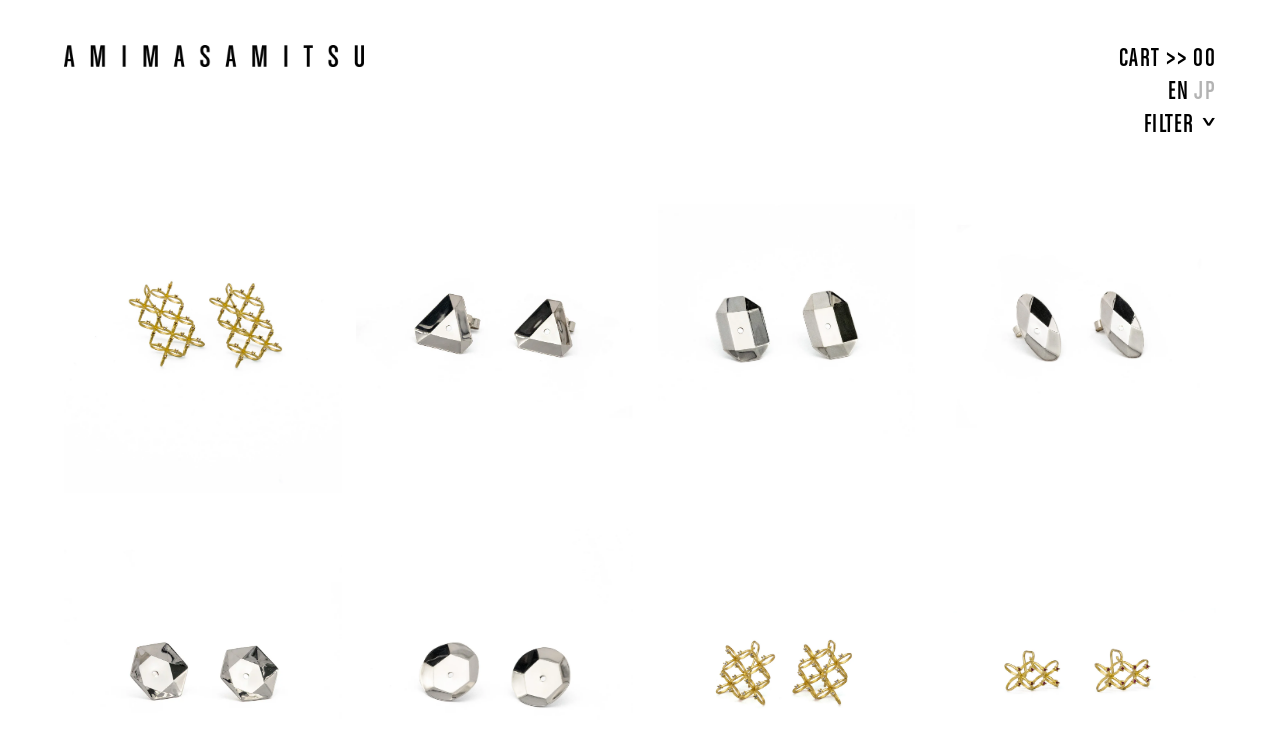

--- FILE ---
content_type: text/html; charset=utf-8
request_url: https://amimasamitsu.com/collections/necklace
body_size: 13713
content:
<!doctype html>

<html class="no-js" lang="en">
  <head>
    <meta charset="utf-8"> 
    <meta http-equiv="X-UA-Compatible" content="IE=edge,chrome=1">
    <meta name="viewport" content="width=device-width, initial-scale=1.0, height=device-height, minimum-scale=1.0, user-scalable=0">
    <meta name="theme-color" content="">

    <title>
      EARRINGS &ndash; AMI MASAMITSU
    </title><link rel="canonical" href="https://amimasamitsu.com/collections/necklace"><link rel="shortcut icon" href="//amimasamitsu.com/cdn/shop/files/favicon_32x32.png?v=1614748927" type="image/png"><meta property="og:type" content="website">
  <meta property="og:title" content="EARRINGS">
  <meta property="og:image" content="http://amimasamitsu.com/cdn/shop/products/IMG_1657_web_white_grande.jpg?v=1573841798">
  <meta property="og:image:secure_url" content="https://amimasamitsu.com/cdn/shop/products/IMG_1657_web_white_grande.jpg?v=1573841798"><meta property="og:url" content="https://amimasamitsu.com/collections/necklace">
<meta property="og:site_name" content="AMI MASAMITSU"><meta name="twitter:card" content="summary"><meta name="twitter:title" content="EARRINGS">
  <meta name="twitter:description" content="">
  <meta name="twitter:image" content="https://amimasamitsu.com/cdn/shop/products/IMG_1657_web_white_600x600_crop_center.jpg?v=1573841798">

    <script>window.performance && window.performance.mark && window.performance.mark('shopify.content_for_header.start');</script><meta id="shopify-digital-wallet" name="shopify-digital-wallet" content="/27409383458/digital_wallets/dialog">
<meta name="shopify-checkout-api-token" content="3a006741c46fddf8d66f67e4bb640480">
<meta id="in-context-paypal-metadata" data-shop-id="27409383458" data-venmo-supported="false" data-environment="production" data-locale="en_US" data-paypal-v4="true" data-currency="GBP">
<link rel="alternate" type="application/atom+xml" title="Feed" href="/collections/necklace.atom" />
<link rel="alternate" hreflang="x-default" href="https://amimasamitsu.com/collections/necklace">
<link rel="alternate" hreflang="en" href="https://amimasamitsu.com/collections/necklace">
<link rel="alternate" hreflang="ja" href="https://amimasamitsu.com/ja/collections/necklace">
<link rel="alternate" type="application/json+oembed" href="https://amimasamitsu.com/collections/necklace.oembed">
<script async="async" src="/checkouts/internal/preloads.js?locale=en-GB"></script>
<script id="shopify-features" type="application/json">{"accessToken":"3a006741c46fddf8d66f67e4bb640480","betas":["rich-media-storefront-analytics"],"domain":"amimasamitsu.com","predictiveSearch":true,"shopId":27409383458,"locale":"en"}</script>
<script>var Shopify = Shopify || {};
Shopify.shop = "imasami2.myshopify.com";
Shopify.locale = "en";
Shopify.currency = {"active":"GBP","rate":"1.0"};
Shopify.country = "GB";
Shopify.theme = {"name":"Ami2024","id":164247502882,"schema_name":"Prestige","schema_version":"4.4.3","theme_store_id":null,"role":"main"};
Shopify.theme.handle = "null";
Shopify.theme.style = {"id":null,"handle":null};
Shopify.cdnHost = "amimasamitsu.com/cdn";
Shopify.routes = Shopify.routes || {};
Shopify.routes.root = "/";</script>
<script type="module">!function(o){(o.Shopify=o.Shopify||{}).modules=!0}(window);</script>
<script>!function(o){function n(){var o=[];function n(){o.push(Array.prototype.slice.apply(arguments))}return n.q=o,n}var t=o.Shopify=o.Shopify||{};t.loadFeatures=n(),t.autoloadFeatures=n()}(window);</script>
<script id="shop-js-analytics" type="application/json">{"pageType":"collection"}</script>
<script defer="defer" async type="module" src="//amimasamitsu.com/cdn/shopifycloud/shop-js/modules/v2/client.init-shop-cart-sync_BApSsMSl.en.esm.js"></script>
<script defer="defer" async type="module" src="//amimasamitsu.com/cdn/shopifycloud/shop-js/modules/v2/chunk.common_CBoos6YZ.esm.js"></script>
<script type="module">
  await import("//amimasamitsu.com/cdn/shopifycloud/shop-js/modules/v2/client.init-shop-cart-sync_BApSsMSl.en.esm.js");
await import("//amimasamitsu.com/cdn/shopifycloud/shop-js/modules/v2/chunk.common_CBoos6YZ.esm.js");

  window.Shopify.SignInWithShop?.initShopCartSync?.({"fedCMEnabled":true,"windoidEnabled":true});

</script>
<script id="__st">var __st={"a":27409383458,"offset":32400,"reqid":"c1d97daf-bccb-46fc-9390-e4e15b895197-1768918255","pageurl":"amimasamitsu.com\/collections\/necklace","u":"4d5d0e7e3ea5","p":"collection","rtyp":"collection","rid":154436272162};</script>
<script>window.ShopifyPaypalV4VisibilityTracking = true;</script>
<script id="captcha-bootstrap">!function(){'use strict';const t='contact',e='account',n='new_comment',o=[[t,t],['blogs',n],['comments',n],[t,'customer']],c=[[e,'customer_login'],[e,'guest_login'],[e,'recover_customer_password'],[e,'create_customer']],r=t=>t.map((([t,e])=>`form[action*='/${t}']:not([data-nocaptcha='true']) input[name='form_type'][value='${e}']`)).join(','),a=t=>()=>t?[...document.querySelectorAll(t)].map((t=>t.form)):[];function s(){const t=[...o],e=r(t);return a(e)}const i='password',u='form_key',d=['recaptcha-v3-token','g-recaptcha-response','h-captcha-response',i],f=()=>{try{return window.sessionStorage}catch{return}},m='__shopify_v',_=t=>t.elements[u];function p(t,e,n=!1){try{const o=window.sessionStorage,c=JSON.parse(o.getItem(e)),{data:r}=function(t){const{data:e,action:n}=t;return t[m]||n?{data:e,action:n}:{data:t,action:n}}(c);for(const[e,n]of Object.entries(r))t.elements[e]&&(t.elements[e].value=n);n&&o.removeItem(e)}catch(o){console.error('form repopulation failed',{error:o})}}const l='form_type',E='cptcha';function T(t){t.dataset[E]=!0}const w=window,h=w.document,L='Shopify',v='ce_forms',y='captcha';let A=!1;((t,e)=>{const n=(g='f06e6c50-85a8-45c8-87d0-21a2b65856fe',I='https://cdn.shopify.com/shopifycloud/storefront-forms-hcaptcha/ce_storefront_forms_captcha_hcaptcha.v1.5.2.iife.js',D={infoText:'Protected by hCaptcha',privacyText:'Privacy',termsText:'Terms'},(t,e,n)=>{const o=w[L][v],c=o.bindForm;if(c)return c(t,g,e,D).then(n);var r;o.q.push([[t,g,e,D],n]),r=I,A||(h.body.append(Object.assign(h.createElement('script'),{id:'captcha-provider',async:!0,src:r})),A=!0)});var g,I,D;w[L]=w[L]||{},w[L][v]=w[L][v]||{},w[L][v].q=[],w[L][y]=w[L][y]||{},w[L][y].protect=function(t,e){n(t,void 0,e),T(t)},Object.freeze(w[L][y]),function(t,e,n,w,h,L){const[v,y,A,g]=function(t,e,n){const i=e?o:[],u=t?c:[],d=[...i,...u],f=r(d),m=r(i),_=r(d.filter((([t,e])=>n.includes(e))));return[a(f),a(m),a(_),s()]}(w,h,L),I=t=>{const e=t.target;return e instanceof HTMLFormElement?e:e&&e.form},D=t=>v().includes(t);t.addEventListener('submit',(t=>{const e=I(t);if(!e)return;const n=D(e)&&!e.dataset.hcaptchaBound&&!e.dataset.recaptchaBound,o=_(e),c=g().includes(e)&&(!o||!o.value);(n||c)&&t.preventDefault(),c&&!n&&(function(t){try{if(!f())return;!function(t){const e=f();if(!e)return;const n=_(t);if(!n)return;const o=n.value;o&&e.removeItem(o)}(t);const e=Array.from(Array(32),(()=>Math.random().toString(36)[2])).join('');!function(t,e){_(t)||t.append(Object.assign(document.createElement('input'),{type:'hidden',name:u})),t.elements[u].value=e}(t,e),function(t,e){const n=f();if(!n)return;const o=[...t.querySelectorAll(`input[type='${i}']`)].map((({name:t})=>t)),c=[...d,...o],r={};for(const[a,s]of new FormData(t).entries())c.includes(a)||(r[a]=s);n.setItem(e,JSON.stringify({[m]:1,action:t.action,data:r}))}(t,e)}catch(e){console.error('failed to persist form',e)}}(e),e.submit())}));const S=(t,e)=>{t&&!t.dataset[E]&&(n(t,e.some((e=>e===t))),T(t))};for(const o of['focusin','change'])t.addEventListener(o,(t=>{const e=I(t);D(e)&&S(e,y())}));const B=e.get('form_key'),M=e.get(l),P=B&&M;t.addEventListener('DOMContentLoaded',(()=>{const t=y();if(P)for(const e of t)e.elements[l].value===M&&p(e,B);[...new Set([...A(),...v().filter((t=>'true'===t.dataset.shopifyCaptcha))])].forEach((e=>S(e,t)))}))}(h,new URLSearchParams(w.location.search),n,t,e,['guest_login'])})(!0,!0)}();</script>
<script integrity="sha256-4kQ18oKyAcykRKYeNunJcIwy7WH5gtpwJnB7kiuLZ1E=" data-source-attribution="shopify.loadfeatures" defer="defer" src="//amimasamitsu.com/cdn/shopifycloud/storefront/assets/storefront/load_feature-a0a9edcb.js" crossorigin="anonymous"></script>
<script data-source-attribution="shopify.dynamic_checkout.dynamic.init">var Shopify=Shopify||{};Shopify.PaymentButton=Shopify.PaymentButton||{isStorefrontPortableWallets:!0,init:function(){window.Shopify.PaymentButton.init=function(){};var t=document.createElement("script");t.src="https://amimasamitsu.com/cdn/shopifycloud/portable-wallets/latest/portable-wallets.en.js",t.type="module",document.head.appendChild(t)}};
</script>
<script data-source-attribution="shopify.dynamic_checkout.buyer_consent">
  function portableWalletsHideBuyerConsent(e){var t=document.getElementById("shopify-buyer-consent"),n=document.getElementById("shopify-subscription-policy-button");t&&n&&(t.classList.add("hidden"),t.setAttribute("aria-hidden","true"),n.removeEventListener("click",e))}function portableWalletsShowBuyerConsent(e){var t=document.getElementById("shopify-buyer-consent"),n=document.getElementById("shopify-subscription-policy-button");t&&n&&(t.classList.remove("hidden"),t.removeAttribute("aria-hidden"),n.addEventListener("click",e))}window.Shopify?.PaymentButton&&(window.Shopify.PaymentButton.hideBuyerConsent=portableWalletsHideBuyerConsent,window.Shopify.PaymentButton.showBuyerConsent=portableWalletsShowBuyerConsent);
</script>
<script data-source-attribution="shopify.dynamic_checkout.cart.bootstrap">document.addEventListener("DOMContentLoaded",(function(){function t(){return document.querySelector("shopify-accelerated-checkout-cart, shopify-accelerated-checkout")}if(t())Shopify.PaymentButton.init();else{new MutationObserver((function(e,n){t()&&(Shopify.PaymentButton.init(),n.disconnect())})).observe(document.body,{childList:!0,subtree:!0})}}));
</script>
<link id="shopify-accelerated-checkout-styles" rel="stylesheet" media="screen" href="https://amimasamitsu.com/cdn/shopifycloud/portable-wallets/latest/accelerated-checkout-backwards-compat.css" crossorigin="anonymous">
<style id="shopify-accelerated-checkout-cart">
        #shopify-buyer-consent {
  margin-top: 1em;
  display: inline-block;
  width: 100%;
}

#shopify-buyer-consent.hidden {
  display: none;
}

#shopify-subscription-policy-button {
  background: none;
  border: none;
  padding: 0;
  text-decoration: underline;
  font-size: inherit;
  cursor: pointer;
}

#shopify-subscription-policy-button::before {
  box-shadow: none;
}

      </style>

<script>window.performance && window.performance.mark && window.performance.mark('shopify.content_for_header.end');</script>

    <link rel="stylesheet" href="//amimasamitsu.com/cdn/shop/t/3/assets/theme.scss.css?v=124966924334993745221759342806">
    <link rel="stylesheet" href="//amimasamitsu.com/cdn/shop/t/3/assets/theme_custom.scss.css?v=117944292937612923301720160307">

    <script>
      // This allows to expose several variables to the global scope, to be used in scripts
      window.theme = {
        template: "collection",
        localeRootUrl: '',
        shopCurrency: "GBP",
        moneyFormat: "£{{amount}}",
        moneyWithCurrencyFormat: "£{{amount}} GBP",
        useNativeMultiCurrency: true,
        currencyConversionEnabled: false,
        currencyConversionMoneyFormat: "money_format",
        currencyConversionRoundAmounts: true,
        productImageSize: "natural",
        searchMode: "product,article",
        showPageTransition: false,
        showElementStaggering: false,
        showImageZooming: true
      };

      window.languages = {
        cartAddNote: "Add Order Note",
        cartEditNote: "Edit Order Note",
        productImageLoadingError: "This image could not be loaded. Please try to reload the page.",
        productFormAddToCart: "Add to cart",
        productFormUnavailable: "Unavailable",
        productFormSoldOut: "Sold Out",
        shippingEstimatorOneResult: "1 option available:",
        shippingEstimatorMoreResults: "{{count}} options available:",
        shippingEstimatorNoResults: "No shipping could be found"
      };

      window.lazySizesConfig = {
        loadHidden: false,
        hFac: 0.5,
        expFactor: 2,
        ricTimeout: 150,
        lazyClass: 'Image--lazyLoad',
        loadingClass: 'Image--lazyLoading',
        loadedClass: 'Image--lazyLoaded'
      };

      document.documentElement.className = document.documentElement.className.replace('no-js', 'js');
      document.documentElement.style.setProperty('--window-height', window.innerHeight + 'px');

      // We do a quick detection of some features (we could use Modernizr but for so little...)
      (function() {
        document.documentElement.className += ((window.CSS && window.CSS.supports('(position: sticky) or (position: -webkit-sticky)')) ? ' supports-sticky' : ' no-supports-sticky');
        document.documentElement.className += (window.matchMedia('(-moz-touch-enabled: 1), (hover: none)')).matches ? ' no-supports-hover' : ' supports-hover';
      }());

      // This code is done to force reload the page when the back button is hit (which allows to fix stale data on cart, for instance)
      if (performance.navigation.type === 2) {
        location.reload(true);
      }
    </script>

    <script src="https://cdnjs.cloudflare.com/ajax/libs/jquery/3.2.1/jquery.min.js"></script>

    <script src="//amimasamitsu.com/cdn/shop/t/3/assets/lazysizes.min.js?v=174358363404432586981718339655" async></script>

    
<script src="https://polyfill-fastly.net/v3/polyfill.min.js?unknown=polyfill&features=fetch,Element.prototype.closest,Element.prototype.remove,Element.prototype.classList,Array.prototype.includes,Array.prototype.fill,Object.assign,CustomEvent,IntersectionObserver,IntersectionObserverEntry,URL" defer></script>
    <script src="//amimasamitsu.com/cdn/shop/t/3/assets/libs.min.js?v=88466822118989791001718339655" defer></script>
    <script src="//amimasamitsu.com/cdn/shop/t/3/assets/theme.js?v=45552718157492607691718339655" defer></script>
    <script src="//amimasamitsu.com/cdn/shop/t/3/assets/custom.js?v=48201037626197832591720166659" defer></script>

    
  <link href="https://monorail-edge.shopifysvc.com" rel="dns-prefetch">
<script>(function(){if ("sendBeacon" in navigator && "performance" in window) {try {var session_token_from_headers = performance.getEntriesByType('navigation')[0].serverTiming.find(x => x.name == '_s').description;} catch {var session_token_from_headers = undefined;}var session_cookie_matches = document.cookie.match(/_shopify_s=([^;]*)/);var session_token_from_cookie = session_cookie_matches && session_cookie_matches.length === 2 ? session_cookie_matches[1] : "";var session_token = session_token_from_headers || session_token_from_cookie || "";function handle_abandonment_event(e) {var entries = performance.getEntries().filter(function(entry) {return /monorail-edge.shopifysvc.com/.test(entry.name);});if (!window.abandonment_tracked && entries.length === 0) {window.abandonment_tracked = true;var currentMs = Date.now();var navigation_start = performance.timing.navigationStart;var payload = {shop_id: 27409383458,url: window.location.href,navigation_start,duration: currentMs - navigation_start,session_token,page_type: "collection"};window.navigator.sendBeacon("https://monorail-edge.shopifysvc.com/v1/produce", JSON.stringify({schema_id: "online_store_buyer_site_abandonment/1.1",payload: payload,metadata: {event_created_at_ms: currentMs,event_sent_at_ms: currentMs}}));}}window.addEventListener('pagehide', handle_abandonment_event);}}());</script>
<script id="web-pixels-manager-setup">(function e(e,d,r,n,o){if(void 0===o&&(o={}),!Boolean(null===(a=null===(i=window.Shopify)||void 0===i?void 0:i.analytics)||void 0===a?void 0:a.replayQueue)){var i,a;window.Shopify=window.Shopify||{};var t=window.Shopify;t.analytics=t.analytics||{};var s=t.analytics;s.replayQueue=[],s.publish=function(e,d,r){return s.replayQueue.push([e,d,r]),!0};try{self.performance.mark("wpm:start")}catch(e){}var l=function(){var e={modern:/Edge?\/(1{2}[4-9]|1[2-9]\d|[2-9]\d{2}|\d{4,})\.\d+(\.\d+|)|Firefox\/(1{2}[4-9]|1[2-9]\d|[2-9]\d{2}|\d{4,})\.\d+(\.\d+|)|Chrom(ium|e)\/(9{2}|\d{3,})\.\d+(\.\d+|)|(Maci|X1{2}).+ Version\/(15\.\d+|(1[6-9]|[2-9]\d|\d{3,})\.\d+)([,.]\d+|)( \(\w+\)|)( Mobile\/\w+|) Safari\/|Chrome.+OPR\/(9{2}|\d{3,})\.\d+\.\d+|(CPU[ +]OS|iPhone[ +]OS|CPU[ +]iPhone|CPU IPhone OS|CPU iPad OS)[ +]+(15[._]\d+|(1[6-9]|[2-9]\d|\d{3,})[._]\d+)([._]\d+|)|Android:?[ /-](13[3-9]|1[4-9]\d|[2-9]\d{2}|\d{4,})(\.\d+|)(\.\d+|)|Android.+Firefox\/(13[5-9]|1[4-9]\d|[2-9]\d{2}|\d{4,})\.\d+(\.\d+|)|Android.+Chrom(ium|e)\/(13[3-9]|1[4-9]\d|[2-9]\d{2}|\d{4,})\.\d+(\.\d+|)|SamsungBrowser\/([2-9]\d|\d{3,})\.\d+/,legacy:/Edge?\/(1[6-9]|[2-9]\d|\d{3,})\.\d+(\.\d+|)|Firefox\/(5[4-9]|[6-9]\d|\d{3,})\.\d+(\.\d+|)|Chrom(ium|e)\/(5[1-9]|[6-9]\d|\d{3,})\.\d+(\.\d+|)([\d.]+$|.*Safari\/(?![\d.]+ Edge\/[\d.]+$))|(Maci|X1{2}).+ Version\/(10\.\d+|(1[1-9]|[2-9]\d|\d{3,})\.\d+)([,.]\d+|)( \(\w+\)|)( Mobile\/\w+|) Safari\/|Chrome.+OPR\/(3[89]|[4-9]\d|\d{3,})\.\d+\.\d+|(CPU[ +]OS|iPhone[ +]OS|CPU[ +]iPhone|CPU IPhone OS|CPU iPad OS)[ +]+(10[._]\d+|(1[1-9]|[2-9]\d|\d{3,})[._]\d+)([._]\d+|)|Android:?[ /-](13[3-9]|1[4-9]\d|[2-9]\d{2}|\d{4,})(\.\d+|)(\.\d+|)|Mobile Safari.+OPR\/([89]\d|\d{3,})\.\d+\.\d+|Android.+Firefox\/(13[5-9]|1[4-9]\d|[2-9]\d{2}|\d{4,})\.\d+(\.\d+|)|Android.+Chrom(ium|e)\/(13[3-9]|1[4-9]\d|[2-9]\d{2}|\d{4,})\.\d+(\.\d+|)|Android.+(UC? ?Browser|UCWEB|U3)[ /]?(15\.([5-9]|\d{2,})|(1[6-9]|[2-9]\d|\d{3,})\.\d+)\.\d+|SamsungBrowser\/(5\.\d+|([6-9]|\d{2,})\.\d+)|Android.+MQ{2}Browser\/(14(\.(9|\d{2,})|)|(1[5-9]|[2-9]\d|\d{3,})(\.\d+|))(\.\d+|)|K[Aa][Ii]OS\/(3\.\d+|([4-9]|\d{2,})\.\d+)(\.\d+|)/},d=e.modern,r=e.legacy,n=navigator.userAgent;return n.match(d)?"modern":n.match(r)?"legacy":"unknown"}(),u="modern"===l?"modern":"legacy",c=(null!=n?n:{modern:"",legacy:""})[u],f=function(e){return[e.baseUrl,"/wpm","/b",e.hashVersion,"modern"===e.buildTarget?"m":"l",".js"].join("")}({baseUrl:d,hashVersion:r,buildTarget:u}),m=function(e){var d=e.version,r=e.bundleTarget,n=e.surface,o=e.pageUrl,i=e.monorailEndpoint;return{emit:function(e){var a=e.status,t=e.errorMsg,s=(new Date).getTime(),l=JSON.stringify({metadata:{event_sent_at_ms:s},events:[{schema_id:"web_pixels_manager_load/3.1",payload:{version:d,bundle_target:r,page_url:o,status:a,surface:n,error_msg:t},metadata:{event_created_at_ms:s}}]});if(!i)return console&&console.warn&&console.warn("[Web Pixels Manager] No Monorail endpoint provided, skipping logging."),!1;try{return self.navigator.sendBeacon.bind(self.navigator)(i,l)}catch(e){}var u=new XMLHttpRequest;try{return u.open("POST",i,!0),u.setRequestHeader("Content-Type","text/plain"),u.send(l),!0}catch(e){return console&&console.warn&&console.warn("[Web Pixels Manager] Got an unhandled error while logging to Monorail."),!1}}}}({version:r,bundleTarget:l,surface:e.surface,pageUrl:self.location.href,monorailEndpoint:e.monorailEndpoint});try{o.browserTarget=l,function(e){var d=e.src,r=e.async,n=void 0===r||r,o=e.onload,i=e.onerror,a=e.sri,t=e.scriptDataAttributes,s=void 0===t?{}:t,l=document.createElement("script"),u=document.querySelector("head"),c=document.querySelector("body");if(l.async=n,l.src=d,a&&(l.integrity=a,l.crossOrigin="anonymous"),s)for(var f in s)if(Object.prototype.hasOwnProperty.call(s,f))try{l.dataset[f]=s[f]}catch(e){}if(o&&l.addEventListener("load",o),i&&l.addEventListener("error",i),u)u.appendChild(l);else{if(!c)throw new Error("Did not find a head or body element to append the script");c.appendChild(l)}}({src:f,async:!0,onload:function(){if(!function(){var e,d;return Boolean(null===(d=null===(e=window.Shopify)||void 0===e?void 0:e.analytics)||void 0===d?void 0:d.initialized)}()){var d=window.webPixelsManager.init(e)||void 0;if(d){var r=window.Shopify.analytics;r.replayQueue.forEach((function(e){var r=e[0],n=e[1],o=e[2];d.publishCustomEvent(r,n,o)})),r.replayQueue=[],r.publish=d.publishCustomEvent,r.visitor=d.visitor,r.initialized=!0}}},onerror:function(){return m.emit({status:"failed",errorMsg:"".concat(f," has failed to load")})},sri:function(e){var d=/^sha384-[A-Za-z0-9+/=]+$/;return"string"==typeof e&&d.test(e)}(c)?c:"",scriptDataAttributes:o}),m.emit({status:"loading"})}catch(e){m.emit({status:"failed",errorMsg:(null==e?void 0:e.message)||"Unknown error"})}}})({shopId: 27409383458,storefrontBaseUrl: "https://amimasamitsu.com",extensionsBaseUrl: "https://extensions.shopifycdn.com/cdn/shopifycloud/web-pixels-manager",monorailEndpoint: "https://monorail-edge.shopifysvc.com/unstable/produce_batch",surface: "storefront-renderer",enabledBetaFlags: ["2dca8a86"],webPixelsConfigList: [{"id":"shopify-app-pixel","configuration":"{}","eventPayloadVersion":"v1","runtimeContext":"STRICT","scriptVersion":"0450","apiClientId":"shopify-pixel","type":"APP","privacyPurposes":["ANALYTICS","MARKETING"]},{"id":"shopify-custom-pixel","eventPayloadVersion":"v1","runtimeContext":"LAX","scriptVersion":"0450","apiClientId":"shopify-pixel","type":"CUSTOM","privacyPurposes":["ANALYTICS","MARKETING"]}],isMerchantRequest: false,initData: {"shop":{"name":"AMI MASAMITSU","paymentSettings":{"currencyCode":"GBP"},"myshopifyDomain":"imasami2.myshopify.com","countryCode":"GB","storefrontUrl":"https:\/\/amimasamitsu.com"},"customer":null,"cart":null,"checkout":null,"productVariants":[],"purchasingCompany":null},},"https://amimasamitsu.com/cdn","fcfee988w5aeb613cpc8e4bc33m6693e112",{"modern":"","legacy":""},{"shopId":"27409383458","storefrontBaseUrl":"https:\/\/amimasamitsu.com","extensionBaseUrl":"https:\/\/extensions.shopifycdn.com\/cdn\/shopifycloud\/web-pixels-manager","surface":"storefront-renderer","enabledBetaFlags":"[\"2dca8a86\"]","isMerchantRequest":"false","hashVersion":"fcfee988w5aeb613cpc8e4bc33m6693e112","publish":"custom","events":"[[\"page_viewed\",{}],[\"collection_viewed\",{\"collection\":{\"id\":\"154436272162\",\"title\":\"EARRINGS\",\"productVariants\":[{\"price\":{\"amount\":1100.0,\"currencyCode\":\"GBP\"},\"product\":{\"title\":\"LITTLES 2 x 3\",\"vendor\":\"AMI MASAMITSU\",\"id\":\"4323940204578\",\"untranslatedTitle\":\"LITTLES 2 x 3\",\"url\":\"\/products\/littles-two-x-three\",\"type\":\"18k yellow gold x selected stone\"},\"id\":\"31063876370466\",\"image\":{\"src\":\"\/\/amimasamitsu.com\/cdn\/shop\/products\/IMG_1657_web_white.jpg?v=1573841798\"},\"sku\":\"\",\"title\":\"White Diamond\",\"untranslatedTitle\":\"White Diamond\"},{\"price\":{\"amount\":270.0,\"currencyCode\":\"GBP\"},\"product\":{\"title\":\"SEQUIN Triangle\",\"vendor\":\"AMI MASAMITSU\",\"id\":\"4337712922658\",\"untranslatedTitle\":\"SEQUIN Triangle\",\"url\":\"\/products\/copy-of-sequins-3\",\"type\":\"Sterling silver 925\"},\"id\":\"31133794500642\",\"image\":{\"src\":\"\/\/amimasamitsu.com\/cdn\/shop\/products\/IMG_2657_web_white.jpg?v=1574087670\"},\"sku\":\"\",\"title\":\"Default Title\",\"untranslatedTitle\":\"Default Title\"},{\"price\":{\"amount\":360.0,\"currencyCode\":\"GBP\"},\"product\":{\"title\":\"SEQUIN Rectangle\",\"vendor\":\"AMI MASAMITSU\",\"id\":\"4337712791586\",\"untranslatedTitle\":\"SEQUIN Rectangle\",\"url\":\"\/products\/copy-of-sequins-2\",\"type\":\"Sterling silver 925\"},\"id\":\"31133794107426\",\"image\":{\"src\":\"\/\/amimasamitsu.com\/cdn\/shop\/products\/IMG_2598_web_white.jpg?v=1573839795\"},\"sku\":\"\",\"title\":\"Default Title\",\"untranslatedTitle\":\"Default Title\"},{\"price\":{\"amount\":270.0,\"currencyCode\":\"GBP\"},\"product\":{\"title\":\"SEQUIN Oval\",\"vendor\":\"AMI MASAMITSU\",\"id\":\"4323952689186\",\"untranslatedTitle\":\"SEQUIN Oval\",\"url\":\"\/products\/equins-1\",\"type\":\"Sterling silver 925\"},\"id\":\"31063913562146\",\"image\":{\"src\":\"\/\/amimasamitsu.com\/cdn\/shop\/products\/IMG_2559_web_white.jpg?v=1574092891\"},\"sku\":\"\",\"title\":\"Default Title\",\"untranslatedTitle\":\"Default Title\"},{\"price\":{\"amount\":270.0,\"currencyCode\":\"GBP\"},\"product\":{\"title\":\"SEQUIN Hexagon\",\"vendor\":\"AMI MASAMITSU\",\"id\":\"4323956785186\",\"untranslatedTitle\":\"SEQUIN Hexagon\",\"url\":\"\/products\/littles-two-x-three-1\",\"type\":\"Sterling silver 925\"},\"id\":\"31063919132706\",\"image\":{\"src\":\"\/\/amimasamitsu.com\/cdn\/shop\/products\/IMG_2626_web_white.jpg?v=1574087092\"},\"sku\":\"\",\"title\":\"Default Title\",\"untranslatedTitle\":\"Default Title\"},{\"price\":{\"amount\":270.0,\"currencyCode\":\"GBP\"},\"product\":{\"title\":\"SEQUIN Circle\",\"vendor\":\"AMI MASAMITSU\",\"id\":\"4337712726050\",\"untranslatedTitle\":\"SEQUIN Circle\",\"url\":\"\/products\/copy-of-sequins-1\",\"type\":\"Sterling silver 925\"},\"id\":\"31133793845282\",\"image\":{\"src\":\"\/\/amimasamitsu.com\/cdn\/shop\/products\/IMG_2647_web_white.jpg?v=1573837220\"},\"sku\":\"\",\"title\":\"Default Title\",\"untranslatedTitle\":\"Default Title\"},{\"price\":{\"amount\":800.0,\"currencyCode\":\"GBP\"},\"product\":{\"title\":\"LITTLES 2 x 2\",\"vendor\":\"AMI MASAMITSU\",\"id\":\"4323954032674\",\"untranslatedTitle\":\"LITTLES 2 x 2\",\"url\":\"\/products\/equins-2\",\"type\":\"18k yellow gold x selected stone\"},\"id\":\"31170860253218\",\"image\":{\"src\":\"\/\/amimasamitsu.com\/cdn\/shop\/products\/IMG_1555_web.jpg?v=1573661793\"},\"sku\":\"\",\"title\":\"White Diamond\",\"untranslatedTitle\":\"White Diamond\"},{\"price\":{\"amount\":580.0,\"currencyCode\":\"GBP\"},\"product\":{\"title\":\"LITTLES 2 x 1\",\"vendor\":\"AMI MASAMITSU\",\"id\":\"4337713348642\",\"untranslatedTitle\":\"LITTLES 2 x 1\",\"url\":\"\/products\/copy-of-littles-two-x-three-3\",\"type\":\"18k yellow gold x selected stone\"},\"id\":\"31133797810210\",\"image\":{\"src\":\"\/\/amimasamitsu.com\/cdn\/shop\/products\/IMG_1591_web_white.jpg?v=1573837984\"},\"sku\":\"\",\"title\":\"White Diamond\",\"untranslatedTitle\":\"White Diamond\"},{\"price\":{\"amount\":680.0,\"currencyCode\":\"GBP\"},\"product\":{\"title\":\"LITTLES 1 x 3\",\"vendor\":\"AMI MASAMITSU\",\"id\":\"4337713250338\",\"untranslatedTitle\":\"LITTLES 1 x 3\",\"url\":\"\/products\/copy-of-littles-two-x-three-2\",\"type\":\"18k yellow gold x selected stone\"},\"id\":\"31170906095650\",\"image\":{\"src\":\"\/\/amimasamitsu.com\/cdn\/shop\/products\/IMG_2709_web_white.jpg?v=1573838023\"},\"sku\":\"\",\"title\":\"White Diamond\",\"untranslatedTitle\":\"White Diamond\"},{\"price\":{\"amount\":580.0,\"currencyCode\":\"GBP\"},\"product\":{\"title\":\"LITTLES 1 x 2\",\"vendor\":\"AMI MASAMITSU\",\"id\":\"4323957997602\",\"untranslatedTitle\":\"LITTLES 1 x 2\",\"url\":\"\/products\/littles-two-x-three-3\",\"type\":\"18k yellow gold x selected stone\"},\"id\":\"31170890629154\",\"image\":{\"src\":\"\/\/amimasamitsu.com\/cdn\/shop\/products\/IMG_1599_web.jpg?v=1573664685\"},\"sku\":\"\",\"title\":\"White Diamond\",\"untranslatedTitle\":\"White Diamond\"},{\"price\":{\"amount\":245.0,\"currencyCode\":\"GBP\"},\"product\":{\"title\":\"FRIEZE Earrings\",\"vendor\":\"AMI MASAMITSU\",\"id\":\"4337712988194\",\"untranslatedTitle\":\"FRIEZE Earrings\",\"url\":\"\/products\/copy-of-prongs\",\"type\":\"Sterling silver 925\"},\"id\":\"31133794566178\",\"image\":{\"src\":\"\/\/amimasamitsu.com\/cdn\/shop\/products\/IMG_2770_web_white.jpg?v=1573840115\"},\"sku\":\"\",\"title\":\"Default Title\",\"untranslatedTitle\":\"Default Title\"},{\"price\":{\"amount\":270.0,\"currencyCode\":\"GBP\"},\"product\":{\"title\":\"SEQUIN Square\",\"vendor\":\"AMI MASAMITSU\",\"id\":\"4343216570402\",\"untranslatedTitle\":\"SEQUIN Square\",\"url\":\"\/products\/sequin-square\",\"type\":\"Sterling silver 925\"},\"id\":\"31167631294498\",\"image\":{\"src\":\"\/\/amimasamitsu.com\/cdn\/shop\/products\/IMG_2533_web_white.jpg?v=1574089877\"},\"sku\":\"\",\"title\":\"Default Title\",\"untranslatedTitle\":\"Default Title\"}]}}]]"});</script><script>
  window.ShopifyAnalytics = window.ShopifyAnalytics || {};
  window.ShopifyAnalytics.meta = window.ShopifyAnalytics.meta || {};
  window.ShopifyAnalytics.meta.currency = 'GBP';
  var meta = {"products":[{"id":4323940204578,"gid":"gid:\/\/shopify\/Product\/4323940204578","vendor":"AMI MASAMITSU","type":"18k yellow gold x selected stone","handle":"littles-two-x-three","variants":[{"id":31063876370466,"price":110000,"name":"LITTLES 2 x 3 - White Diamond","public_title":"White Diamond","sku":""},{"id":31063876403234,"price":110000,"name":"LITTLES 2 x 3 - Cognac Diamond","public_title":"Cognac Diamond","sku":""},{"id":31063876436002,"price":110000,"name":"LITTLES 2 x 3 - Brown Diamond","public_title":"Brown Diamond","sku":""},{"id":31063876468770,"price":110000,"name":"LITTLES 2 x 3 - Gray Diamond","public_title":"Gray Diamond","sku":""},{"id":31063876501538,"price":98000,"name":"LITTLES 2 x 3 - Black Diamond","public_title":"Black Diamond","sku":""},{"id":31063876534306,"price":98000,"name":"LITTLES 2 x 3 - Green tourmaline","public_title":"Green tourmaline","sku":""},{"id":31170922086434,"price":98000,"name":"LITTLES 2 x 3 - Ruby","public_title":"Ruby","sku":""}],"remote":false},{"id":4337712922658,"gid":"gid:\/\/shopify\/Product\/4337712922658","vendor":"AMI MASAMITSU","type":"Sterling silver 925","handle":"copy-of-sequins-3","variants":[{"id":31133794500642,"price":27000,"name":"SEQUIN Triangle","public_title":null,"sku":""}],"remote":false},{"id":4337712791586,"gid":"gid:\/\/shopify\/Product\/4337712791586","vendor":"AMI MASAMITSU","type":"Sterling silver 925","handle":"copy-of-sequins-2","variants":[{"id":31133794107426,"price":36000,"name":"SEQUIN Rectangle","public_title":null,"sku":""}],"remote":false},{"id":4323952689186,"gid":"gid:\/\/shopify\/Product\/4323952689186","vendor":"AMI MASAMITSU","type":"Sterling silver 925","handle":"equins-1","variants":[{"id":31063913562146,"price":27000,"name":"SEQUIN Oval","public_title":null,"sku":""}],"remote":false},{"id":4323956785186,"gid":"gid:\/\/shopify\/Product\/4323956785186","vendor":"AMI MASAMITSU","type":"Sterling silver 925","handle":"littles-two-x-three-1","variants":[{"id":31063919132706,"price":27000,"name":"SEQUIN Hexagon","public_title":null,"sku":""}],"remote":false},{"id":4337712726050,"gid":"gid:\/\/shopify\/Product\/4337712726050","vendor":"AMI MASAMITSU","type":"Sterling silver 925","handle":"copy-of-sequins-1","variants":[{"id":31133793845282,"price":27000,"name":"SEQUIN Circle","public_title":null,"sku":""}],"remote":false},{"id":4323954032674,"gid":"gid:\/\/shopify\/Product\/4323954032674","vendor":"AMI MASAMITSU","type":"18k yellow gold x selected stone","handle":"equins-2","variants":[{"id":31170860253218,"price":80000,"name":"LITTLES 2 x 2 - White Diamond","public_title":"White Diamond","sku":""},{"id":31170860285986,"price":80000,"name":"LITTLES 2 x 2 - Cognac Diamond","public_title":"Cognac Diamond","sku":""},{"id":31170860318754,"price":80000,"name":"LITTLES 2 x 2 - Brown Diamond","public_title":"Brown Diamond","sku":""},{"id":31170860351522,"price":80000,"name":"LITTLES 2 x 2 - Gray Diamond","public_title":"Gray Diamond","sku":""},{"id":31170860384290,"price":75000,"name":"LITTLES 2 x 2 - Black Diamond","public_title":"Black Diamond","sku":""},{"id":31170860417058,"price":75000,"name":"LITTLES 2 x 2 - Green Tourmaline","public_title":"Green Tourmaline","sku":""},{"id":31170860449826,"price":75000,"name":"LITTLES 2 x 2 - Ruby","public_title":"Ruby","sku":""}],"remote":false},{"id":4337713348642,"gid":"gid:\/\/shopify\/Product\/4337713348642","vendor":"AMI MASAMITSU","type":"18k yellow gold x selected stone","handle":"copy-of-littles-two-x-three-3","variants":[{"id":31133797810210,"price":58000,"name":"LITTLES 2 x 1 - White Diamond","public_title":"White Diamond","sku":""},{"id":31133797842978,"price":58000,"name":"LITTLES 2 x 1 - Cognac Diamond","public_title":"Cognac Diamond","sku":""},{"id":31133797875746,"price":58000,"name":"LITTLES 2 x 1 - Brown Diamond","public_title":"Brown Diamond","sku":""},{"id":31133797908514,"price":58000,"name":"LITTLES 2 x 1 - Gray Diamond","public_title":"Gray Diamond","sku":""},{"id":31133797974050,"price":54000,"name":"LITTLES 2 x 1 - Black Diamond","public_title":"Black Diamond","sku":""},{"id":31133798006818,"price":54000,"name":"LITTLES 2 x 1 - Green tourmaline","public_title":"Green tourmaline","sku":""},{"id":31170932211746,"price":54000,"name":"LITTLES 2 x 1 - Ruby","public_title":"Ruby","sku":""}],"remote":false},{"id":4337713250338,"gid":"gid:\/\/shopify\/Product\/4337713250338","vendor":"AMI MASAMITSU","type":"18k yellow gold x selected stone","handle":"copy-of-littles-two-x-three-2","variants":[{"id":31170906095650,"price":68000,"name":"LITTLES 1 x 3 - White Diamond","public_title":"White Diamond","sku":""},{"id":31170906128418,"price":68000,"name":"LITTLES 1 x 3 - Cognac Diamond","public_title":"Cognac Diamond","sku":""},{"id":31170906161186,"price":68000,"name":"LITTLES 1 x 3 - Brown Diamond","public_title":"Brown Diamond","sku":""},{"id":31170906193954,"price":68000,"name":"LITTLES 1 x 3 - Gray Diamond","public_title":"Gray Diamond","sku":""},{"id":31170906226722,"price":64000,"name":"LITTLES 1 x 3 - Black Diamond","public_title":"Black Diamond","sku":""},{"id":31170906259490,"price":64000,"name":"LITTLES 1 x 3 - Green Tourmaline","public_title":"Green Tourmaline","sku":""},{"id":31170906292258,"price":64000,"name":"LITTLES 1 x 3 - Ruby","public_title":"Ruby","sku":""}],"remote":false},{"id":4323957997602,"gid":"gid:\/\/shopify\/Product\/4323957997602","vendor":"AMI MASAMITSU","type":"18k yellow gold x selected stone","handle":"littles-two-x-three-3","variants":[{"id":31170890629154,"price":58000,"name":"LITTLES 1 x 2 - White Diamond","public_title":"White Diamond","sku":""},{"id":31170890661922,"price":58000,"name":"LITTLES 1 x 2 - Cognac Diamond","public_title":"Cognac Diamond","sku":""},{"id":31170890694690,"price":58000,"name":"LITTLES 1 x 2 - Brown Diamond","public_title":"Brown Diamond","sku":""},{"id":31170890727458,"price":58000,"name":"LITTLES 1 x 2 - Gray Diamond","public_title":"Gray Diamond","sku":""},{"id":31170890760226,"price":54000,"name":"LITTLES 1 x 2 - Black Diamond","public_title":"Black Diamond","sku":""},{"id":31170890792994,"price":54000,"name":"LITTLES 1 x 2 - Green Tourmaline","public_title":"Green Tourmaline","sku":""},{"id":31170890825762,"price":54000,"name":"LITTLES 1 x 2 - Ruby","public_title":"Ruby","sku":""}],"remote":false},{"id":4337712988194,"gid":"gid:\/\/shopify\/Product\/4337712988194","vendor":"AMI MASAMITSU","type":"Sterling silver 925","handle":"copy-of-prongs","variants":[{"id":31133794566178,"price":24500,"name":"FRIEZE Earrings","public_title":null,"sku":""}],"remote":false},{"id":4343216570402,"gid":"gid:\/\/shopify\/Product\/4343216570402","vendor":"AMI MASAMITSU","type":"Sterling silver 925","handle":"sequin-square","variants":[{"id":31167631294498,"price":27000,"name":"SEQUIN Square","public_title":null,"sku":""}],"remote":false}],"page":{"pageType":"collection","resourceType":"collection","resourceId":154436272162,"requestId":"c1d97daf-bccb-46fc-9390-e4e15b895197-1768918255"}};
  for (var attr in meta) {
    window.ShopifyAnalytics.meta[attr] = meta[attr];
  }
</script>
<script class="analytics">
  (function () {
    var customDocumentWrite = function(content) {
      var jquery = null;

      if (window.jQuery) {
        jquery = window.jQuery;
      } else if (window.Checkout && window.Checkout.$) {
        jquery = window.Checkout.$;
      }

      if (jquery) {
        jquery('body').append(content);
      }
    };

    var hasLoggedConversion = function(token) {
      if (token) {
        return document.cookie.indexOf('loggedConversion=' + token) !== -1;
      }
      return false;
    }

    var setCookieIfConversion = function(token) {
      if (token) {
        var twoMonthsFromNow = new Date(Date.now());
        twoMonthsFromNow.setMonth(twoMonthsFromNow.getMonth() + 2);

        document.cookie = 'loggedConversion=' + token + '; expires=' + twoMonthsFromNow;
      }
    }

    var trekkie = window.ShopifyAnalytics.lib = window.trekkie = window.trekkie || [];
    if (trekkie.integrations) {
      return;
    }
    trekkie.methods = [
      'identify',
      'page',
      'ready',
      'track',
      'trackForm',
      'trackLink'
    ];
    trekkie.factory = function(method) {
      return function() {
        var args = Array.prototype.slice.call(arguments);
        args.unshift(method);
        trekkie.push(args);
        return trekkie;
      };
    };
    for (var i = 0; i < trekkie.methods.length; i++) {
      var key = trekkie.methods[i];
      trekkie[key] = trekkie.factory(key);
    }
    trekkie.load = function(config) {
      trekkie.config = config || {};
      trekkie.config.initialDocumentCookie = document.cookie;
      var first = document.getElementsByTagName('script')[0];
      var script = document.createElement('script');
      script.type = 'text/javascript';
      script.onerror = function(e) {
        var scriptFallback = document.createElement('script');
        scriptFallback.type = 'text/javascript';
        scriptFallback.onerror = function(error) {
                var Monorail = {
      produce: function produce(monorailDomain, schemaId, payload) {
        var currentMs = new Date().getTime();
        var event = {
          schema_id: schemaId,
          payload: payload,
          metadata: {
            event_created_at_ms: currentMs,
            event_sent_at_ms: currentMs
          }
        };
        return Monorail.sendRequest("https://" + monorailDomain + "/v1/produce", JSON.stringify(event));
      },
      sendRequest: function sendRequest(endpointUrl, payload) {
        // Try the sendBeacon API
        if (window && window.navigator && typeof window.navigator.sendBeacon === 'function' && typeof window.Blob === 'function' && !Monorail.isIos12()) {
          var blobData = new window.Blob([payload], {
            type: 'text/plain'
          });

          if (window.navigator.sendBeacon(endpointUrl, blobData)) {
            return true;
          } // sendBeacon was not successful

        } // XHR beacon

        var xhr = new XMLHttpRequest();

        try {
          xhr.open('POST', endpointUrl);
          xhr.setRequestHeader('Content-Type', 'text/plain');
          xhr.send(payload);
        } catch (e) {
          console.log(e);
        }

        return false;
      },
      isIos12: function isIos12() {
        return window.navigator.userAgent.lastIndexOf('iPhone; CPU iPhone OS 12_') !== -1 || window.navigator.userAgent.lastIndexOf('iPad; CPU OS 12_') !== -1;
      }
    };
    Monorail.produce('monorail-edge.shopifysvc.com',
      'trekkie_storefront_load_errors/1.1',
      {shop_id: 27409383458,
      theme_id: 164247502882,
      app_name: "storefront",
      context_url: window.location.href,
      source_url: "//amimasamitsu.com/cdn/s/trekkie.storefront.cd680fe47e6c39ca5d5df5f0a32d569bc48c0f27.min.js"});

        };
        scriptFallback.async = true;
        scriptFallback.src = '//amimasamitsu.com/cdn/s/trekkie.storefront.cd680fe47e6c39ca5d5df5f0a32d569bc48c0f27.min.js';
        first.parentNode.insertBefore(scriptFallback, first);
      };
      script.async = true;
      script.src = '//amimasamitsu.com/cdn/s/trekkie.storefront.cd680fe47e6c39ca5d5df5f0a32d569bc48c0f27.min.js';
      first.parentNode.insertBefore(script, first);
    };
    trekkie.load(
      {"Trekkie":{"appName":"storefront","development":false,"defaultAttributes":{"shopId":27409383458,"isMerchantRequest":null,"themeId":164247502882,"themeCityHash":"368083122642271785","contentLanguage":"en","currency":"GBP","eventMetadataId":"91d11f08-d67c-44e6-9be1-d015a73c8379"},"isServerSideCookieWritingEnabled":true,"monorailRegion":"shop_domain","enabledBetaFlags":["65f19447"]},"Session Attribution":{},"S2S":{"facebookCapiEnabled":false,"source":"trekkie-storefront-renderer","apiClientId":580111}}
    );

    var loaded = false;
    trekkie.ready(function() {
      if (loaded) return;
      loaded = true;

      window.ShopifyAnalytics.lib = window.trekkie;

      var originalDocumentWrite = document.write;
      document.write = customDocumentWrite;
      try { window.ShopifyAnalytics.merchantGoogleAnalytics.call(this); } catch(error) {};
      document.write = originalDocumentWrite;

      window.ShopifyAnalytics.lib.page(null,{"pageType":"collection","resourceType":"collection","resourceId":154436272162,"requestId":"c1d97daf-bccb-46fc-9390-e4e15b895197-1768918255","shopifyEmitted":true});

      var match = window.location.pathname.match(/checkouts\/(.+)\/(thank_you|post_purchase)/)
      var token = match? match[1]: undefined;
      if (!hasLoggedConversion(token)) {
        setCookieIfConversion(token);
        window.ShopifyAnalytics.lib.track("Viewed Product Category",{"currency":"GBP","category":"Collection: necklace","collectionName":"necklace","collectionId":154436272162,"nonInteraction":true},undefined,undefined,{"shopifyEmitted":true});
      }
    });


        var eventsListenerScript = document.createElement('script');
        eventsListenerScript.async = true;
        eventsListenerScript.src = "//amimasamitsu.com/cdn/shopifycloud/storefront/assets/shop_events_listener-3da45d37.js";
        document.getElementsByTagName('head')[0].appendChild(eventsListenerScript);

})();</script>
<script
  defer
  src="https://amimasamitsu.com/cdn/shopifycloud/perf-kit/shopify-perf-kit-3.0.4.min.js"
  data-application="storefront-renderer"
  data-shop-id="27409383458"
  data-render-region="gcp-us-central1"
  data-page-type="collection"
  data-theme-instance-id="164247502882"
  data-theme-name="Prestige"
  data-theme-version="4.4.3"
  data-monorail-region="shop_domain"
  data-resource-timing-sampling-rate="10"
  data-shs="true"
  data-shs-beacon="true"
  data-shs-export-with-fetch="true"
  data-shs-logs-sample-rate="1"
  data-shs-beacon-endpoint="https://amimasamitsu.com/api/collect"
></script>
</head>

  <body class="prestige--v4  template-collection">
    <a class="PageSkipLink u-visually-hidden" href="#main">Skip to content</a>
    <span class="LoadingBar"></span>
    <div class="PageOverlay"></div>
    <div class="PageTransition"></div>

    <div id="shopify-section-popup" class="shopify-section"></div>
    <div id="shopify-section-sidebar-menu" class="shopify-section"><section id="sidebar-menu" class="SidebarMenu Drawer Drawer--small Drawer--fromLeft" aria-hidden="true" data-section-id="sidebar-menu" data-section-type="sidebar-menu">
    <header class="Drawer__Header" data-drawer-animated-left>
      <button class="Drawer__Close Icon-Wrapper--clickable" data-action="close-drawer" data-drawer-id="sidebar-menu" aria-label="Close navigation"><svg class="Icon Icon--close" role="presentation" viewBox="0 0 16 14">
      <path d="M15 0L1 14m14 0L1 0" stroke="currentColor" fill="none" fill-rule="evenodd"></path>
    </svg></button>
    </header>

    <div class="Drawer__Content">
      <div class="Drawer__Main" data-drawer-animated-left data-scrollable>
        <div class="Drawer__Container">
          <nav class="SidebarMenu__Nav SidebarMenu__Nav--primary" aria-label="Sidebar navigation"><div class="Collapsible"><a href="/" class="Collapsible__Button Heading Link Link--primary u-h6">SHOP</a></div><div class="Collapsible"><a href="/pages/bespoke" class="Collapsible__Button Heading Link Link--primary u-h6">BESPOKE</a></div><div class="Collapsible"><a href="/pages/stockist" class="Collapsible__Button Heading Link Link--primary u-h6">STOCKIST</a></div><div class="Collapsible"><a href="/pages/contact" class="Collapsible__Button Heading Link Link--primary u-h6">CONTACT</a></div><div class="Collapsible"><a href="/pages/help-guide" class="Collapsible__Button Heading Link Link--primary u-h6">HELP GUIDE</a></div></nav><nav class="SidebarMenu__Nav SidebarMenu__Nav--secondary">
            <ul class="Linklist Linklist--spacingLoose"><li class="Linklist__Item">
                  <a href="/account" class="Text--subdued Link Link--primary">Account</a>
                </li></ul>
          </nav>
        </div>
      </div><aside class="Drawer__Footer" data-drawer-animated-bottom><div class="SidebarMenu__CurrencySelector">
              <div class="Select Select--transparent">
                <select class="CurrencySelector__Select" title="Currency selector"><option value="GBP" selected="selected">GBP</option><option value="JPY" >JPY</option></select><svg class="Icon Icon--select-arrow" role="presentation" viewBox="0 0 19 12">
      <polyline fill="none" stroke="currentColor" points="17 2 9.5 10 2 2" fill-rule="evenodd" stroke-width="2" stroke-linecap="square"></polyline>
    </svg></div>
            </div></aside></div>
</section>

</div>
<div id="sidebar-cart" class="Drawer Drawer--fromRight" aria-hidden="true" data-section-id="cart" data-section-type="cart" data-section-settings='{
  "type": "page",
  "itemCount": 0,
  "drawer": true,
  "hasShippingEstimator": false
}'>
  <div class="Drawer__Header Drawer__Header--bordered Drawer__Container">
      <span class="Drawer__Title Heading u-h4">Cart</span>

      <button class="Drawer__Close Icon-Wrapper--clickable" data-action="close-drawer" data-drawer-id="sidebar-cart" aria-label="Close cart"><svg class="Icon Icon--close" role="presentation" viewBox="0 0 16 14">
      <path d="M15 0L1 14m14 0L1 0" stroke="currentColor" fill="none" fill-rule="evenodd"></path>
    </svg></button>
  </div>

  <form class="Cart Drawer__Content" action="/cart" method="POST" novalidate>
    <div class="Drawer__Main" data-scrollable><p class="Cart__Empty Heading u-h5">Your cart is empty</p></div></form>
</div>
<div class="PageContainer">
      <div id="shopify-section-announcement" class="shopify-section"></div>
      <div id="shopify-section-header_custom" class="shopify-section shopify-section--header">
<div id="Search" class="Search" aria-hidden="true">
  <div class="Search__Inner">
    <div class="Search__SearchBar">
      <form action="/search" name="GET" role="search" class="Search__Form">
        <div class="Search__InputIconWrapper">
          <span class="hidden-tablet-and-up"><svg class="Icon Icon--search" role="presentation" viewBox="0 0 18 17">
      <g transform="translate(1 1)" stroke="currentColor" fill="none" fill-rule="evenodd" stroke-linecap="square">
        <path d="M16 16l-5.0752-5.0752"></path>
        <circle cx="6.4" cy="6.4" r="6.4"></circle>
      </g>
    </svg></span>
          <span class="hidden-phone"><svg class="Icon Icon--search-desktop" role="presentation" viewBox="0 0 21 21">
      <g transform="translate(1 1)" stroke="currentColor" stroke-width="2" fill="none" fill-rule="evenodd" stroke-linecap="square">
        <path d="M18 18l-5.7096-5.7096"></path>
        <circle cx="7.2" cy="7.2" r="7.2"></circle>
      </g>
    </svg></span>
        </div>

        <input type="search" class="Search__Input Heading" name="q" autocomplete="off" autocorrect="off" autocapitalize="off" placeholder="Search..." autofocus>
        <input type="hidden" name="type" value="product">
      </form>

      <button class="Search__Close Link Link--primary" data-action="close-search"><svg class="Icon Icon--close" role="presentation" viewBox="0 0 16 14">
      <path d="M15 0L1 14m14 0L1 0" stroke="currentColor" fill="none" fill-rule="evenodd"></path>
    </svg></button>
    </div>

    <div class="Search__Results" aria-hidden="true"><div class="PageLayout PageLayout--breakLap">
          <div class="PageLayout__Section"></div>
          <div class="PageLayout__Section PageLayout__Section--secondary"></div>
        </div></div>
  </div>
</div><header id="section-header_custom"
        class="Header Header-- Header--initialized  "
        data-section-id="header_custom"
        data-section-type="header"
        data-section-settings='{
  "navigationStyle": null,
  "hasTransparentHeader": false,
  "isSticky": false
}'
        role="banner">

</header>





<section id="header">

  <div id="nav_logo">
    <a href="/pages/home">
      <h1 class="logo"><img src="//amimasamitsu.com/cdn/shop/t/3/assets/Ami_CI_800x.png?v=129880244749847197561718339655" alt="AMI MASAMITSU"></h1>
    </a>
  </div>

  <div class="navSet"><div id="mainNav">
      
        <div class="navBtn cart"><a href="/cart" >CART >> <span class="Header__CartCount">00</span></a>
      </div>
				<div class="navBtn langBtn">
				
  <localization-form>
    <form method="post" action="/localization" id="localization_form" accept-charset="UTF-8" class="shopify-localization-form" enctype="multipart/form-data"><input type="hidden" name="form_type" value="localization" /><input type="hidden" name="utf8" value="✓" /><input type="hidden" name="_method" value="put" /><input type="hidden" name="return_to" value="/collections/necklace" />
      <div class="disclosure">
        <ul id="LanguageList" role="list" class="disclosure__list">
          
									
            <li class="disclosure__item" tabindex="-1">
              <a href="#" aria-current="true" hreflang="en" lang="en" data-value="en">
                EN
              </a>
            </li>
          
									
            <li class="disclosure__item" tabindex="-1">
              <a href="#" hreflang="ja" lang="ja" data-value="ja">
                JP
              </a>
            </li>
          
        </ul>

        <input type="hidden" name="language_code" value="en">
      </div>
    </form>
  </localization-form>


<script>
	class LocalizationForm extends HTMLElement {
		constructor() {
			super();
			this.elements = {
				input: this.querySelector('input[name="language_code"], input[name="country_code"]'),
				panel: this.querySelector('ul'),
			};
	
			this.querySelectorAll('a').forEach(item => item.addEventListener('click', this.onItemClick.bind(this)));
		}
		onItemClick(event) {
			event.preventDefault();
			const form = this.querySelector('form');
			this.elements.input.value = event.currentTarget.dataset.value;
			if (form) form.submit();
		}
	}
	
	customElements.define('localization-form', LocalizationForm);
</script>


			</div>
        <div id="menuBtn" class="navBtn">FILTER</div>
      <ul id="mainnavList">
          <li class="navLi" style="transition-delay: 0ms;">
            <a href="/collections/all">
              ALL
            </a>
          </li>
          
        

          <li class="navLi" style="transition-delay: 100ms;">
            <a href="/collections/sequins">
              BRACELET
            </a>
          </li>
          
        

          <li class="navLi" style="transition-delay: 200ms;">
            <a href="/collections/necklace">
              EARRINGS
            </a>
          </li>
          
        

        

          <li class="navLi" style="transition-delay: 400ms;">
            <a href="/collections/prongs">
              NECKLACE
            </a>
          </li>
          
        

          <li class="navLi" style="transition-delay: 500ms;">
            <a href="/collections/littles">
              RING
            </a>
          </li>
          
        
</ul>
      
    </div>



  
  </div>
</section>









</div>

      <main id="main" role="main">
        <div id="shopify-section-collection-template" class="shopify-section shopify-section--bordered">
<section data-section-id="collection-template" data-section-type="collection" data-section-settings='{
  "collectionUrl": "\/collections\/necklace",
  "currentTags": [],
  "sortBy": "best-selling",
  "filterPosition": "sidebar"
}'><section class="product_list">
        <div class="Container grid"> 
    <div class="item"
      style="background-image: url(//amimasamitsu.com/cdn/shop/products/IMG_1657_web_white.jpg?v=1573841798)">

      <div class="product_info">
        <a href="/collections/necklace/products/littles-two-x-three">
          <div class="inner">
            <h2 class="ProductItem__Title"><p>LITTLES 2 x 3</p><p class="ProductItem__PriceList "><span class="ProductItem__Price Price Text--subdued">From <span data-money-convertible>£980</span></span></p></h2>
          </div>
        </a>
      </div>
    </div>
 
    <div class="item"
      style="background-image: url(//amimasamitsu.com/cdn/shop/products/IMG_2657_web_white.jpg?v=1574087670)">

      <div class="product_info">
        <a href="/collections/necklace/products/copy-of-sequins-3">
          <div class="inner">
            <h2 class="ProductItem__Title"><p>SEQUIN Triangle</p><p class="ProductItem__PriceList "><span class="ProductItem__Price Price Text--subdued" data-money-convertible>£270</span></p></h2>
          </div>
        </a>
      </div>
    </div>
 
    <div class="item"
      style="background-image: url(//amimasamitsu.com/cdn/shop/products/IMG_2598_web_white.jpg?v=1573839795)">

      <div class="product_info">
        <a href="/collections/necklace/products/copy-of-sequins-2">
          <div class="inner">
            <h2 class="ProductItem__Title"><p>SEQUIN Rectangle</p><p class="ProductItem__PriceList "><span class="ProductItem__Price Price Text--subdued" data-money-convertible>£360</span></p></h2>
          </div>
        </a>
      </div>
    </div>
 
    <div class="item"
      style="background-image: url(//amimasamitsu.com/cdn/shop/products/IMG_2559_web_white.jpg?v=1574092891)">

      <div class="product_info">
        <a href="/collections/necklace/products/equins-1">
          <div class="inner">
            <h2 class="ProductItem__Title"><p>SEQUIN Oval</p><p class="ProductItem__PriceList "><span class="ProductItem__Price Price Text--subdued" data-money-convertible>£270</span></p></h2>
          </div>
        </a>
      </div>
    </div>
 
    <div class="item"
      style="background-image: url(//amimasamitsu.com/cdn/shop/products/IMG_2626_web_white.jpg?v=1574087092)">

      <div class="product_info">
        <a href="/collections/necklace/products/littles-two-x-three-1">
          <div class="inner">
            <h2 class="ProductItem__Title"><p>SEQUIN Hexagon</p><p class="ProductItem__PriceList "><span class="ProductItem__Price Price Text--subdued" data-money-convertible>£270</span></p></h2>
          </div>
        </a>
      </div>
    </div>
 
    <div class="item"
      style="background-image: url(//amimasamitsu.com/cdn/shop/products/IMG_2647_web_white.jpg?v=1573837220)">

      <div class="product_info">
        <a href="/collections/necklace/products/copy-of-sequins-1">
          <div class="inner">
            <h2 class="ProductItem__Title"><p>SEQUIN Circle</p><p class="ProductItem__PriceList "><span class="ProductItem__Price Price Text--subdued" data-money-convertible>£270</span></p></h2>
          </div>
        </a>
      </div>
    </div>
 
    <div class="item"
      style="background-image: url(//amimasamitsu.com/cdn/shop/products/IMG_1555_web.jpg?v=1573661793)">

      <div class="product_info">
        <a href="/collections/necklace/products/equins-2">
          <div class="inner">
            <h2 class="ProductItem__Title"><p>LITTLES 2 x 2</p><p class="ProductItem__PriceList "><span class="ProductItem__Price Price Text--subdued">From <span data-money-convertible>£750</span></span></p></h2>
          </div>
        </a>
      </div>
    </div>
 
    <div class="item"
      style="background-image: url(//amimasamitsu.com/cdn/shop/products/IMG_1591_web_white.jpg?v=1573837984)">

      <div class="product_info">
        <a href="/collections/necklace/products/copy-of-littles-two-x-three-3">
          <div class="inner">
            <h2 class="ProductItem__Title"><p>LITTLES 2 x 1</p><p class="ProductItem__PriceList "><span class="ProductItem__Price Price Text--subdued">From <span data-money-convertible>£540</span></span></p></h2>
          </div>
        </a>
      </div>
    </div>
 
    <div class="item"
      style="background-image: url(//amimasamitsu.com/cdn/shop/products/IMG_2709_web_white.jpg?v=1573838023)">

      <div class="product_info">
        <a href="/collections/necklace/products/copy-of-littles-two-x-three-2">
          <div class="inner">
            <h2 class="ProductItem__Title"><p>LITTLES 1 x 3</p><p class="ProductItem__PriceList "><span class="ProductItem__Price Price Text--subdued">From <span data-money-convertible>£640</span></span></p></h2>
          </div>
        </a>
      </div>
    </div>
 
    <div class="item"
      style="background-image: url(//amimasamitsu.com/cdn/shop/products/IMG_1599_web.jpg?v=1573664685)">

      <div class="product_info">
        <a href="/collections/necklace/products/littles-two-x-three-3">
          <div class="inner">
            <h2 class="ProductItem__Title"><p>LITTLES 1 x 2</p><p class="ProductItem__PriceList "><span class="ProductItem__Price Price Text--subdued">From <span data-money-convertible>£540</span></span></p></h2>
          </div>
        </a>
      </div>
    </div>
 
    <div class="item"
      style="background-image: url(//amimasamitsu.com/cdn/shop/products/IMG_2770_web_white.jpg?v=1573840115)">

      <div class="product_info">
        <a href="/collections/necklace/products/copy-of-prongs">
          <div class="inner">
            <h2 class="ProductItem__Title"><p>FRIEZE Earrings</p><p class="ProductItem__PriceList "><span class="ProductItem__Price Price Text--subdued" data-money-convertible>£245</span></p></h2>
          </div>
        </a>
      </div>
    </div>
 
    <div class="item"
      style="background-image: url(//amimasamitsu.com/cdn/shop/products/IMG_2533_web_white.jpg?v=1574089877)">

      <div class="product_info">
        <a href="/collections/necklace/products/sequin-square">
          <div class="inner">
            <h2 class="ProductItem__Title"><p>SEQUIN Square</p><p class="ProductItem__PriceList "><span class="ProductItem__Price Price Text--subdued" data-money-convertible>£270</span></p></h2>
          </div>
        </a>
      </div>
    </div>
</div>
      </section>
</section></div>
<div id="shopify-section-collection-footer" class="shopify-section"></div>
      </main>

      <div id="shopify-section-footer" class="shopify-section shopify-section--footer"><section id="footer" class="flex flex_top"><div id="links" class="flex flex_top">
    <ul><li class="navLi">
          <a href="/pages/terms-conditions">TERMS &amp; CONDITIONS</a>
        </li><li class="navLi">
          <a href="/pages/shipping-returns">SHIPPING &amp; RETURNS</a>
        </li><li class="navLi">
          <a href="/pages/privacy-policy">PRIVACY &amp; SECURITY</a>
        </li></ul><ul><li id="newsletterBtn" class="navLi"><a>NEWSLETTER</a></li><li class="navLi">
            <a href="https://www.instagram.com/amimasamitsu/?hl=en">INSTAGRAM</a>
          </li></ul>
  </div>

  <div id="copyright">
    <p>All right reserved by AMI MASAMITSU.</p>
  </div>

</section>

<div id="newsletterModal" class="flex flex_center">
  <div class="inner"><h2 class="Footer__Title">NEWSLETTER</h2><div class="Footer__Content Rte">
          <p>A short sentence describing what someone will receive by subscribing</p>
        </div><form method="post" action="/contact#footer-newsletter" id="footer-newsletter" accept-charset="UTF-8" class="Footer__Newsletter Form"><input type="hidden" name="form_type" value="customer" /><input type="hidden" name="utf8" value="✓" /><input type="hidden" name="contact[tags]" value="newsletter">
          <input type="email" name="contact[email]" class="Form__Input" aria-label="Enter your email address" placeholder="Enter your email address" required>
          <button type="submit" class="Form__Submit Button Button--primary">Subscribe</button></form><div id="footer_closeBtn"></div>
  </div>
</div>


</div>
    </div>
  </body>
</html>


--- FILE ---
content_type: text/css
request_url: https://amimasamitsu.com/cdn/shop/t/3/assets/theme_custom.scss.css?v=117944292937612923301720160307
body_size: 2859
content:
html,body,div,span,object,iframe,h1,h2,h3,h4,h5,h6,p,blockquote,pre,abbr,address,cite,code,del,dfn,em,img,ins,kbd,q,samp,small,strong,sub,sup,var,b,i,dl,dt,dd,ol,ul,li,fieldset,form,label,legend,table,caption,tbody,tfoot,thead,tr,th,td,article,aside,canvas,details,figcaption,figure,footer,header,hgroup,menu,nav,section,summary,time,mark,audio,video{margin:0;padding:0;border:0;outline:0;font-size:100%;vertical-align:baseline;background:transparent}body{line-height:1}article,aside,details,figcaption,figure,footer,header,hgroup,menu,nav,section{display:block}nav ul{list-style:none}blockquote,q{quotes:none}blockquote:before,blockquote:after,q:before,q:after{content:"";content:none}a{margin:0;padding:0;font-size:100%;vertical-align:baseline;background:transparent}ins{background-color:#ff9;color:#000;text-decoration:none}mark{background-color:#ff9;color:#000}del{text-decoration:line-through}abbr[title],dfn[title]{border-bottom:1px dotted;cursor:help}table{border-collapse:collapse;border-spacing:0}hr{display:block;height:1px;border:0;border-top:1px solid #cccccc;margin:1em 0;padding:0}input,select{vertical-align:middle}*{-webkit-box-sizing:border-box;-moz-box-sizing:border-box;-o-box-sizing:border-box;-ms-box-sizing:border-box;box-sizing:border-box}html{margin:0;padding:0;height:100%}body{margin:0;padding:0;width:100%;height:100%;color:#000;line-height:1.2;letter-spacing:.08em;-webkit-text-size-adjust:none;background-color:#fff;-webkit-font-smoothing:antialiased;-moz-osx-font-smoothing:grayscale;font-feature-settings:"palt"}.jptext{font-family:sans-serif;font-size:1.5rem;font-weight:700;line-height:1.6}@media screen and (max-width: 640px){.jptext{font-size:1.3rem}}button{line-height:1.2;letter-spacing:.04em}a{text-decoration:none;-webkit-transition:.3s;transition:.3s}a:hover{opacity:.6}img{width:100%;height:auto;display:block;vertical-align:text-bottom}li{list-style:none}.svg-block{display:block}object{pointer-events:none}.svg-link object{overflow:visible}svg{width:100%;height:100%}::selection{background:#666;color:#fff}::-moz-selection{background:#666;color:#fff}form ::selection{background:#666;color:#000}form ::-moz-selection{background:#666;color:#000}:focus{outline:0}.nolink{cursor:none}.br_sp{display:none}.br_pc{display:inline-block}.flex{display:-webkit-flex;display:flex;-webkit-justify-content:space-between;justify-content:space-between;-webkit-flex-wrap:wrap;flex-wrap:wrap;-webkit-align-items:center;align-items:center}.flex_center{-webkit-justify-content:center;justify-content:center}.flex_left{-webkit-justify-content:flex-start;justify-content:flex-start}.flex_right{-webkit-justify-content:flex-end;justify-content:flex-end}.flex_top{-webkit-align-items:flex-start;align-items:flex-start}.flex_bottom{-webkit-align-items:flex-end;align-items:flex-end}.flex_stretch{-webkit-align-items:stretch;align-items:stretch}.flexself_center{-webkit-align-self:center;align-self:center}.flexself_left{-webkit-align-self:flex-start;align-self:flex-start}.flexself_right{-webkit-align-self:flex-end;align-self:flex-end}.bg_cover{width:100%;height:100%;background-position:top center;background-repeat:no-repeat;background-size:cover}.fix_img{width:100%;position:relative;background-attachment:fixed}.Link_line{position:relative;display:inline-block;-webkit-transition:.3s;-ms-transition:.3s;-moz-transition:.3s;transition:.3s}.Link_line:before{content:"";display:block;width:0%;height:1px;position:absolute;background:#000;right:0%;left:auto;bottom:-2px;transition:.3s}.Link_line:hover:before{left:0%;right:auto;width:100%;transition:width .3s}.scrlDown_btn:after{transition:.45s cubic-bezier(.785,.135,.15,.86)}body.scrl_down #section-header{transform:translate3d(0,-101%,0)}body.scrl_down .ArticleToolbar{transform:translateY(-250%)}.scrlDown_btn{position:absolute;left:50%;bottom:0;font-size:12px;text-align:center;transform:translate3d(-50%,0,0);z-index:9}.scrlDown_btn:after{content:"";display:block;width:1px;height:40px;margin:10px auto 0;background:#000}.scrlDown_btn:hover:after{height:20px}@media screen and (max-width: 640px){.scrlDown_btn:after{height:30px;margin-top:5px}.scrlDown_btn:hover:after{height:15px}}.s-hidden{visibility:hidden}.select{cursor:pointer;display:inline-block;position:relative}.styledSelect{position:absolute;top:0;right:0;bottom:0;left:0}.options{display:none;position:absolute;top:100%;left:50%;z-index:999;margin:0;padding:0;list-style:none;background-color:#fff;-webkit-box-shadow:0 1px 2px rgba(0,0,0,.2);-moz-box-shadow:0 1px 2px rgba(0,0,0,.2);box-shadow:0 1px 2px #0003;transform:translate3d(-50%,10px,0)}.options li{margin:0;padding:5px 15px}.options li:hover{background-color:#000;color:#fff}#main{padding-top:160px}svg.svglogo{width:100%;height:100%}.PageContainer{padding:0 5% 5%}@media screen and (max-width: 640px){.PageContainer{padding:0 30px 30px}}#header{width:100%;position:fixed;top:40px;left:0;z-index:99}#nav_logo{width:50%;max-width:300px;position:absolute;top:5px;left:5%}@media screen and (max-width: 640px){#nav_logo{left:30px}}.navSet{width:30%;position:absolute;top:0;right:5%;font-size:42px}@media screen and (max-width: 640px){.navSet{right:30px;font-size:36px}}.navSet #mainNav{position:absolute;top:0;right:0;text-align:right}.navSet .navBtn{font-size:28px}@media screen and (max-width: 640px){.navSet .navBtn{font-size:22px}}.navSet #menuBtn{cursor:pointer}.navSet #menuBtn:after{content:">";display:inline-block;margin-left:10px;transform:rotate(90deg);transition:.3s}.navSet #mainnavList{height:0}.navSet #mainnavList li{white-space:nowrap;opacity:0;visibility:hidden;transform:translate3d(20px,0,0);transition:.3s}.navSet #mainNav.active #menuBtn:after{transform:rotate(-90deg)}.navSet #mainNav.active #mainnavList{height:auto}.navSet #mainNav.active #mainnavList li{opacity:1;visibility:visible;transform:translateZ(0)}.langBtn #LanguageList li{display:inline-block}.langBtn a{opacity:.3}.langBtn a:hover{opacity:1}.langBtn a[aria-current=true]{pointer-events:none;opacity:1}.Pagination{font-size:20px;line-height:1}@media screen and (max-width: 640px){.Pagination{font-size:16px}}#footer{padding-top:160px;font-size:20px}@media screen and (max-width: 640px){#footer{font-size:16px}}#footer #links,#footer #links ul{width:50%}#footer #links li{width:100%}#footer #newsletterBtn{cursor:pointer}#footer #copyright{width:50%;text-align:right}@media screen and (max-width: 640px){#footer{padding-top:80px}#footer #links,#footer #links ul{width:100%}#footer #copyright{width:100%;text-align:left;padding-top:30px}}#newsletterModal{width:100%;height:100%;position:fixed;top:0;left:0;padding:30px;z-index:999;opacity:0;visibility:hidden;transition:.45s cubic-bezier(.785,.135,.15,.86)}#newsletterModal:before{content:"";display:block;position:absolute;top:0;left:0;width:100%;height:100%;background:#ffffffe6}#newsletterModal .inner{width:100%;max-width:500px;position:relative;padding:30px;border:1px #000 solid;background:#fff}#newsletterModal h2{margin-bottom:20px;font-size:42px}@media screen and (max-width: 640px){#newsletterModal h2{font-size:36px}}#newsletterModal .Form__Input,#newsletterModal .Form__Submit{padding:7px 14px;font-size:34px;font-weight:400}@media screen and (max-width: 640px){#newsletterModal .Form__Input,#newsletterModal .Form__Submit{font-size:28px}}#newsletterModal Button{width:150px}#newsletterModal .Alert{display:block;margin:0;padding:0 0 10px;background:none}#newsletterModal #footer_closeBtn{width:30px;height:30px;position:absolute;top:30px;right:30px;transition:.45s cubic-bezier(.785,.135,.15,.86);transform:rotate(45deg);cursor:pointer}#newsletterModal #footer_closeBtn:hover{transform:rotate(135deg)}#newsletterModal #footer_closeBtn:before,#newsletterModal #footer_closeBtn:after{content:"";display:block;width:100%;height:2px;position:absolute;top:50%;left:50%;transform:translate(-50%,-50%);background:#000}#newsletterModal #footer_closeBtn:after{width:2px;height:100%}.nlm_active #newsletterModal{opacity:1;visibility:visible}.product_list .grid,.product_list .block{display:-webkit-flex;display:flex;-webkit-justify-content:space-between;justify-content:space-between;-webkit-flex-wrap:wrap;flex-wrap:wrap}.product_list .block{width:100%}.product_list .block.col_half{width:calc(50% - 7px)}.product_list .item{width:100%;height:0;position:relative;margin-bottom:14px;background-position:center;background-repeat:no-repeat;background-size:cover}.product_list .col1 .item{width:calc((100% - 28px) / 3);height:26vw}.product_list .col2{-webkit-flex-direction:column;flex-direction:column}.product_list .col2 .item{height:calc(52vw + 14px)}.product_list .col3 .item,.product_list .col4 .item{height:26vw}.product_list .col5 .item{height:calc(52vw + 14px)}.product_list .col6{width:calc(25% - 7px)}.product_list .col6 .item{height:34vw}.product_list .col7{width:calc(75% - 7px)}.product_list .col7 .item{height:104vw}.product_list .col8 .item,.product_list .col9 .item{width:calc(50% - 7px);height:26vw}@media screen and (max-width: 640px){.product_list .block.col_half,.product_list .col1 .item,.product_list .col6,.product_list .col7,.product_list .col8 .item,.product_list .col9 .item{width:100%}.product_list .col1 .item{height:78vw}.product_list .col2 .item{height:104vw}.product_list .col3 .item,.product_list .col4 .item{height:52vw}.product_list .col5 .item,.product_list .col6 .item,.product_list .col7 .item{height:104vw}.product_list .col8 .item,.product_list .col9 .item{height:52vw}}.product_list .product_info{width:100%;height:100%;position:absolute;top:0;left:0;font-size:42px;text-transform:uppercase;z-index:1;overflow:hidden}.product_list .product_info a{width:100%;height:100%;display:block;position:relative;padding:10px;text-align:right;z-index:2}.product_list .product_info a:hover{opacity:1}.product_list .product_info a .inner{transition:.45s cubic-bezier(.785,.135,.15,.86);transform:translate(110%)}.product_list .product_info .item_title{margin-top:-.3em;margin-bottom:10px}.product_list .product_info:hover a .inner{transform:translate(0)}.product_list .Price{color:#000}@media screen and (max-width: 640px){.product_list .item{margin-bottom:50px}.product_list .product_info{font-size:22px;overflow:visible}.product_list .product_info a{padding:0;text-align:left;opacity:1;transition:0s}.product_list .product_info a .inner{transition:0s;transform:translate(0)}.product_list .product_info .inner{height:100%}.product_list .product_info:hover a .inner{transform:translate(0)}.product_list .product_info .item_title{position:absolute;top:calc(100% + 5px);left:0;margin:0;transform:translateY(0)}.product_list .product_info p{display:inline-block}}#shopify-section-collection-template .product_list{overflow:hidden}#shopify-section-collection-template .product_list .grid{display:-webkit-flex;display:flex;-webkit-justify-content:flex-start;justify-content:flex-start;-webkit-flex-wrap:wrap;flex-wrap:wrap;margin-left:-7px;margin-right:-7px}#shopify-section-collection-template .product_list .item{width:100%;padding-top:110vw;margin-bottom:14px}@media screen and (max-width: 640px){#shopify-section-collection-template .product_list .grid{margin-left:0;margin-right:0}#shopify-section-collection-template .product_list .item{margin-bottom:50px}#shopify-section-collection-template .product_list .item p{padding-right:10px}}@media screen and (min-width: 641px){#shopify-section-collection-template .product_list .item{width:calc(50% - 14px);margin:0 7px 14px;padding-top:55vw}}@media screen and (min-width: 1008px){#shopify-section-collection-template .product_list .item{width:calc(25% - 14px);padding-top:26vw}}@media screen and (min-width: 1680px){#shopify-section-collection-template .product_list .item{width:calc(20% - 14px);padding-top:20vw}}.ProductList{padding-bottom:200px}.ProductList .list{width:100%;margin-bottom:80px}.ProductList .img_set{width:100%;padding-bottom:2%}.ProductList .ProductImg{width:23.5%}.ProductList .title{width:49%;padding:10px;border:2px #000 solid}.ProductList form{width:49%;margin:0;display:-webkit-flex;display:flex;-webkit-justify-content:space-between;justify-content:space-between;-webkit-flex-wrap:wrap;flex-wrap:wrap;-webkit-align-items:center;align-items:center}.ProductList form .ProductForm__Variants,.ProductList form .ProductForm__AddToCart{width:48%;margin:0}.ProductList form .ProductForm__AddToCart{font-weight:700;text-transform:uppercase;color:#000;border:2px solid #000}@media screen and (max-width: 640px){.ProductList .list:last-child{margin-bottom:0}.ProductList .img_set{padding-bottom:2%;order:2}.ProductList .ProductImg{width:49%}.ProductList .ProductImg:nth-of-type(1),.ProductList .ProductImg:nth-of-type(2){margin-bottom:2%}.ProductList .title{width:100%;margin-bottom:2%;order:1}.ProductList form{width:100%;order:3}.ProductList form .ProductForm__Variants,.ProductList form .ProductForm__AddToCart{width:49%}}.Product{font-size:42px}@media screen and (max-width: 640px){.Product{font-size:36px}}.Product .Product__Wrapper{width:100%;max-width:100%}.Product .Product__Slideshow{display:-webkit-flex;display:flex;-webkit-justify-content:flex-start;justify-content:flex-start;-webkit-flex-wrap:wrap;flex-wrap:wrap;-webkit-flex-direction:row-reverse;flex-direction:row-reverse;margin-left:-7px;margin-right:-7px}.Product .Product__SlideItem,.Product .Product__InfoWrapper{width:calc(50% - 14px);margin:0 7px 14px}.Product .Product__InfoWrapper{position:relative;top:auto;right:auto}.Product .Product__Info{width:100%;max-width:100%;position:relative;top:auto!important;right:auto;margin:0;padding:0}.Product .title,.Product .type{padding-bottom:15px}.Product .span_title{padding-right:1rem}.Product .ProductMeta__PriceList{display:inline-block}.Product .ProductMeta__PriceList .Text--subdued{color:#000}.Product .ProductForm{margin:0}.Product .ProductForm__Item{padding:0;border:1px #000 solid}.Product .Product__SlideshowNav--dots{display:none}.Product .ProductMeta__Description{color:#4e76ff}.Product .Button--primary,.Product .shopify-payment-button__button--unbranded,.Product #shopify-product-reviews .spr-summary-actions-newreview,.Product #shopify-product-reviews .spr-button-primary:not(input){padding:0;border:1px #000 solid;margin-bottom:30px;line-height:1.2;letter-spacing:.04em}@media screen and (max-width: 640px){.Product .Product__Slideshow{margin:0}.Product .Product__SlideItem,.Product .Product__InfoWrapper{width:100%;margin:0 0 20px}.Product .Popover__Header{padding:5px 20px;border-bottom:1px solid #000}.Product .Popover__Close{top:calc(50% - 10px)}.Product .Popover__Close .Icon{width:20px;height:20px}.Product .Popover__Title{font-weight:400;color:#000}}#cart_page .Cart__ItemList{width:calc(70% - 20px)}#cart_page .Cart__Footer{width:30%}#cart_page .Cart__Head{display:none}#cart_page .CartItem{display:-webkit-flex;display:flex;-webkit-justify-content:space-between;justify-content:space-between;-webkit-flex-wrap:wrap;flex-wrap:wrap;-webkit-align-items:flex-start;align-items:flex-start;max-width:100%;margin:0 0 20px;padding:20px;border:1px #000 solid}#cart_page .CartItem__Info{width:calc(60% - 20px);max-width:100%;margin-left:20px}#cart_page .CartItem__ImageWrapper{width:25%;margin:0}#cart_page .CartItem__Title{margin-bottom:20px}#cart_page .CartItem__Variant{margin-bottom:40px}#cart_page .CartItem__LinePriceList{width:15%}#cart_page .Cart__Total{padding:20px;border:1px #000 solid}#cart_page .Cart__Total .Cart__Taxes{padding-top:10px;font-size:14px;text-align:left}#cart_page .Cart__Checkout{width:100%;margin-top:20px;border:1px #000 solid;text-transform:uppercase;color:#fff;background:#000}#cart_page .Cart__Checkout:before{background:#fff}#cart_page .Cart__Checkout:hover{color:#000}#cart_page .CartItem__Title,#cart_page .CartItem__Variant,#cart_page .CartItem__LinePriceList,#cart_page .Cart__Total,#cart_page .Cart__Checkout{font-size:28px}@media screen and (max-width: 1007px){#cart_page .CartItem__Title,#cart_page .CartItem__Variant,#cart_page .CartItem__LinePriceList,#cart_page .Cart__Total,#cart_page .Cart__Checkout{font-size:22px}}@media screen and (max-width: 640px){#cart_page{margin-bottom:80px}#cart_page form,#cart_page .Cart__Recap{display:-webkit-flex;display:flex;-webkit-flex-direction:column-reverse;flex-direction:column-reverse}#cart_page .Cart__ItemList,#cart_page .Cart__Footer{width:100%}#cart_page .CartItem{position:relative;padding:10px}#cart_page .CartItem__Title{margin-bottom:30px}#cart_page .CartItem__Variant{margin-bottom:0}#cart_page .CartItem__Actions{position:absolute;right:10px;bottom:10px;text-align:right}#cart_page .CartItem__Actions .CartItem__QuantitySelector{margin-bottom:5px}#cart_page .CartItem__LinePriceList{display:block}#cart_page .Cart__Recap{margin:0 0 20px}#cart_page .Cart__Total{padding:10px}#cart_page .Cart__Total .Cart__Taxes{padding-top:5px;font-size:12px}#cart_page .Cart__Checkout{margin-top:0;margin-bottom:20px}}.page #page_title{margin-bottom:40px;font-size:42px}@media screen and (max-width: 640px){.page #page_title{font-size:36px}}.pagebasic{width:80%;font-size:42px}@media screen and (max-width: 640px){.pagebasic{font-size:36px}}.pagebasic strong,.pagebasic p{padding-bottom:1.2em}@media screen and (max-width: 1007px){.pagebasic{width:100%}}#stockist p{padding-bottom:0}#stockist .stock{width:calc(33.3333% - 20px);padding-top:10px;padding-bottom:40px;border-top:1px #000 solid}#stockist .title{padding-bottom:30px;font-size:34px}#stockist .txt{font-size:20px}@media screen and (max-width: 1007px){#stockist .stock{width:calc(50% - 20px)}}@media screen and (max-width: 640px){#stockist .stock{width:100%}#stockist .title{font-size:28px}#stockist .txt{font-size:16px}}#shopify-section-page-contact-template .Rte .Form{margin-top:2em;margin-bottom:2em}
/*# sourceMappingURL=/cdn/shop/t/3/assets/theme_custom.scss.css.map?v=117944292937612923301720160307 */


--- FILE ---
content_type: text/javascript
request_url: https://amimasamitsu.com/cdn/shop/t/3/assets/custom.js?v=48201037626197832591720166659
body_size: -153
content:
var body=document.body,sc=function(){var scrollElement="scrollingElement"in document?document.scrollingElement:document.documentElement,scrollPoint,prePoint,flag;return function(){return scrollPoint=scrollElement.scrollTop,flag=prePoint>scrollPoint,prePoint=scrollPoint,flag}}();window.addEventListener("scroll",function(){sc()?body.classList.remove("scrl_down"):body.classList.add("scrl_down")});var links=document.links;for(let i=0,linksLength=links.length;i<linksLength;i++)links[i].hostname!==window.location.hostname&&(links[i].target="_blank",links[i].relList.add("noreferrer","noopener"));$(function(){var body2=$("body"),scrTop=1;$(window).on("scroll",function(){scrTop=$(window).scrollTop(),scrlClass()});function scrlClass(){scrTop===0?(body2.hasClass("scrl_top")||body2.addClass("scrl_top"),body2.removeClass("scrl")):scrTop>0?(body2.removeClass("scrl_top"),body2.hasClass("scrl")||body2.addClass("scrl")):body2.hasClass("scrl")&&body2.removeClass("scrl")}var $menuBtn=$("#menuBtn"),$mainNav=$("#mainNav");$menuBtn.on("click",function(){$mainNav.toggleClass("active")}),$("#newsletterBtn").on("click",function(){body2.addClass("nlm_active")}),$("#footer_closeBtn").on("click",function(){body2.removeClass("nlm_active")});function jp_check(){const chech=element=>/[\u3040-\u30FF\u4E00-\u9FFF]/.test(element.textContent);let elements=document.querySelectorAll("#page_content, .Container *"),japaneseTextElements=Array.from(elements).filter(element=>{chech(element)&&element.classList.add("jptext")})}jp_check()});
//# sourceMappingURL=/cdn/shop/t/3/assets/custom.js.map?v=48201037626197832591720166659
